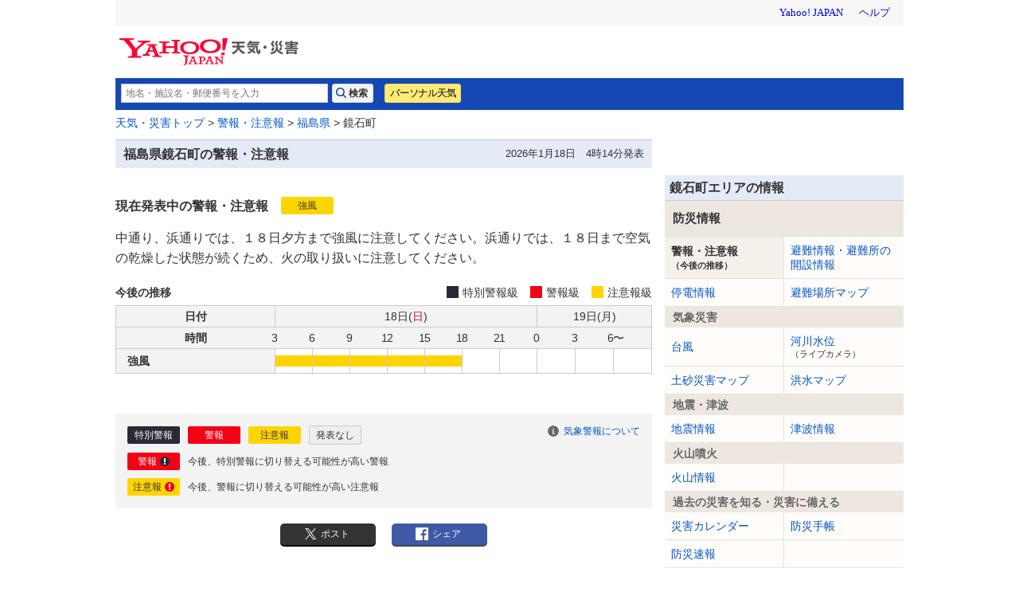

--- FILE ---
content_type: text/html;charset=UTF-8
request_url: https://typhoon.yahoo.co.jp/weather/jp/warn/7/7342/
body_size: 7876
content:
<!DOCTYPE html>
<html lang="ja">


<head>
  

  
    <script>
        var TLDataContext = {
            ual : {
                pageview : {
                    opttype : 'pc',
                    content_id : '',
                    id_type : '',
                    nopv : 'false',
                    mtestid : '',
                    ss_join_id : '',
                    ss_join_id_type : '',
                }
            }
        };
    </script>
    <script async src="https://s.yimg.jp/images/ds/managed/1/managed-ual.min.js?tk=2ab644d5-cb64-4095-9834-861559feb79f&service=weather"></script>

  

  
    
    <meta content="text/html; charset=utf-8" http-equiv="Content-Type"/><meta content="text/css" http-equiv="Content-Style-Type"/><meta content="text/javascript" http-equiv="Content-Script-Type"/><meta content="特別警報,警報,注意報" name="keywords"/><meta content="防災に役立つ最新の特別警報、警報、注意報、今後の推移を市区町村レベルで提供。" name="description"/><meta content="telephone=no" name="format-detection"/><meta content="summary_large_image" name="twitter:card"/><meta content="@Yahoo_weather" name="twitter:site"/><meta content="@Yahoo_weather" name="twitter:creator"/><meta content="防災に役立つ最新の特別警報、警報、注意報、今後の推移を市区町村レベルで提供。" name="twitter:description"/><meta content="weather.yahoo.co.jp" name="twitter:domain"/><meta content="Yahoo!天気" name="twitter:app:name:iphone"/><meta content="Yahoo!天気" name="twitter:app:name:ipad"/><meta content="Yahoo!天気" name="twitter:app:name:googleplay"/><meta name="twitter:app:url:iphone"/><meta name="twitter:app:url:ipad"/><meta name="twitter:app:url:googleplay"/><meta content="521974902" name="twitter:app:id:iphone"/><meta content="521974902" name="twitter:app:id:ipad"/><meta content="jp.co.yahoo.android.weather.type1" name="twitter:app:id:googleplay"/><meta content="jp" name="twitter:app:country"/><meta content="福島県鏡石町の警報・注意報 - Yahoo!天気・災害" name="twitter:title"/><meta content="https://s.yimg.jp/images/weather/social/img_ogp_warn.png" name="twitter:image:src"/><meta content="Yahoo!天気・災害" property="og:site_name"/><meta content="ja_JP" property="og:locale"/><meta content="https://s.yimg.jp/images/weather/social/img_ogp_warn.png" property="og:image"/><meta content="福島県鏡石町の警報・注意報 - Yahoo!天気・災害" property="og:title"/><meta content="article" property="og:type"/><meta content="防災に役立つ最新の特別警報、警報、注意報、今後の推移を市区町村レベルで提供。" property="og:description"/>
  



  
  <script async src="https://yads.c.yimg.jp/js/yads-async.js"></script>
  
    <link rel="shortcut icon" href="https://s.yimg.jp/c/icon/s/bsc/2.0/favicon.ico" type="image/vnd.microsoft.icon"/>
    <link rel="icon" href="https://s.yimg.jp/c/icon/s/bsc/2.0/favicon.ico" type="image/vnd.microsoft.icon"/>
    <link rel="apple-touch-icon" href="https://s.yimg.jp/images/ipn/wcb/weather129.png">
  
  <link rel="stylesheet" href="https://s.yimg.jp/images/weather/pc/v2/css/weatherCommon-2.3.6.css">
  
  <title>福島県鏡石町の警報・注意報 - Yahoo!天気・災害</title>
  
    
    <script async src="https://s.yimg.jp/images/ds/yas/ya-1.6.5.min.js"></script>
    <script>
      const uri = new URL(window.location.href);
      const domain = uri.hostname;
      
      const isDeviceTypeSp = false;

      if(['weather.yahoo.co.jp', 'typhoon.yahoo.co.jp', 'crisis.yahoo.co.jp'].includes(domain)) {
        window.yacmds = window.yacmds || [];
        window.ya = window.ya || function () {
          yacmds.push(arguments);
        };

        if (domain === 'weather.yahoo.co.jp') {
          if (isDeviceTypeSp) {
            ya('init', '9738ed7226a14406a169d8392637edd9', '83d76fea-19ad-4103-835e-e7bbd10ace00');
          } else {
            ya('init', '88f2ec736a5c4cfc8eeca10647dc4617', '63e22516-c9b3-4f8b-9742-35f44d3cf136');
          }
        }
        if (domain === 'typhoon.yahoo.co.jp') {
          if (isDeviceTypeSp) {
            ya('init', 'fd3c692a13844ab78c4e65c732d7f699', '4299ea63-ff11-414d-a51e-198cb54b9c44');
          } else {
            ya('init', '4fb1b9f2d2d3406cb99c2fa9b653b73d', 'cd716655-a5e3-4767-a74e-fafca171c443');
          }
        }
        if (domain === 'crisis.yahoo.co.jp') {
          if (isDeviceTypeSp) {
            ya('init', '17f2e068f8e7469dbf04ca2e2d2d7ae1', 'fe1f95b0-ee15-4123-a880-a21e4b690298');
          } else {
            ya('init', '4e10dc9327b64bf19bbe14ae9057e3e8', '5e4ca864-dacd-4c6f-9704-2652a29326bb');
          }
        }
      }
    </script>
  
    <script>
      if(window.ya) {
        ya('hit', 'pageview');
      }
    </script>
  
  <link rel="stylesheet" type="text/css" href="//s.yimg.jp/images/weather/pc/v2/css/warn-1.1.0.css" media="all">
  <link href="https://typhoon.yahoo.co.jp/weather/jp/warn/7/7342/" rel="canonical">

  
  
</head>

<body class="yj950-2">
<div id="wrapper">
  <div id="header">

    <span class="yj-guid"><a name="pagetop" id="pagetop"></a><img src="https://s.yimg.jp/images/clear.gif" width="1"
                                                                  height="1" alt="このページの先頭です"></span>
    <span class="yj-skip"><a href="#contents-start"><img src="https://s.yimg.jp/images/clear.gif" alt="このページの本文へ" width="1"
                                                         height="1"></a></span>


    
      

        <iframe id="TEMPLA_MH" style="width: 100%;height: 88px;border-width: 0;vertical-align: bottom;margin: 0 auto 10px;" src="https://s.yimg.jp/images/templa/mhdemg/v2/static_mhd.html"></iframe>
        <script>
            YAHOO = window.YAHOO || {};
            YAHOO.JP = YAHOO.JP || {};
            YAHOO.JP.templa = YAHOO.JP.templa || {};
            YAHOO.JP.templa.param = {
                device_id: 'pc',
                domain: 'weather',
                mh_logo_width: 225,
                mh_logo_height: 34,
                mh_logo_alt: "Yahoo!天気・災害",
                mh_login_done: location.href,
                mh_login_src: 'yw',
                disable_emg1: false,
                disable_emg2: false,
                disable_emg3: false,
            }
        </script>
        <script defer src="https://s.yimg.jp/images/templa/mhdemg/v2/templa.min.js"></script>
    
  </div>

  <hr class="separation">

  <div id="contents">
    <div id="contents-header">

      
        <div id="adrssrch" class="target_modules">
            <div class="yjw_title_h1 yjw_clr">
                
                    <div class="yjw_pnts_search yjw_clr">
                        <form action="//weather.yahoo.co.jp/weather/search/" method="get">
                            <fieldset>
                                <input type="text" value="" id="searchText" name="p" size="35" autocomplete="off" placeholder="地名・施設名・郵便番号を入力">
                                <input type="submit" id="yjw_button_search" value="検索" data-cl-params="_cl_link:search;_cl_position:1;">
                                <ul class="searchSuggestList" id="suggestList"></ul>
                            </fieldset>
                        </form>
                        <script src="https://s.yimg.jp/images/weather/js/searchsuggest/yjw_address_search-1_0_3.js"></script>
                        <script>
                            new yjw_address_search.AddressSearch().init({
                                domain: "https:\/\/img-weather.c.yimg.jp"
                            });
                        </script>
                    </div>
                    
                    <p class="btn"><a class="btnPers" href="//weather.yahoo.co.jp/weather/personal/" data-cl-params="_cl_link:personal;_cl_position:1;">パーソナル天気</a></p>
                
            </div>
        </div>
    

      <div id="bclst" class="target_modules">
        
    <div id="cat-pass">
        <p>
            <span class="yj-guid">現在位置：</span>
            <a href="//weather.yahoo.co.jp/weather/" data-cl-params="_cl_link:zenkoku;_cl_position:1;">天気・災害トップ</a> &gt;
            <a href="https://typhoon.yahoo.co.jp/weather/jp/warn/" >警報・注意報</a> &gt;
            <a href="https://typhoon.yahoo.co.jp/weather/jp/warn/7/" >福島県</a> &gt;
            鏡石町
        </p>
    </div>

      </div>

    </div>

    
    <noscript>
      <div class="jsOffAlert">
        <dl>
          <dt>現在JavaScriptの設定が無効になっています。</dt>
          <dd>すべての機能を利用するにはJavaScriptの設定を有効にしてください。JavaScriptの設定を変更する方法は<a
              href="https://support.yahoo-net.jp/noscript">こちら</a>。
          </dd>
        </dl>
      </div>
    </noscript>
  

    


    <div id="contents-body">
        <span class="yj-guid">
            <a name="contents-start" id="contents-start"></a>
            <img src="//s.yimg.jp/images/clear.gif" alt="ここから本文です" width="1" height="1">
        </span>
        <div id="main">
            <!-- APOLOGY_MODULE -->
            
            <!-- /APOLOGY_MODULE -->


            <div class="yjw_title_h2">
                <h2 class="yjM">福島県鏡石町の警報・注意報</h2>
                
                <p class="yjSt yjw_note_h2">2026年1月18日　4時14分発表</p>
            </div>
            <!-- /yjw_title_h2 -->

            
            
            

            
            
    
        
            <div class="warnDetail" id="area_0734200">
                <div class="warnDetail_head">
                    
                    <h4 class="warnDetail_head_title">現在発表中の警報・注意報</h4>
                    <ul class="warnDetail_head_labels">
                        
                        
                        
                        
                        
                        <li><span class="icoAdvisory"><span>強風<small>注意報</small></span></span></li>
                        </ul>
                </div>
                <p class="warnDetail_headlineText">中通り、浜通りでは、１８日夕方まで強風に注意してください。浜通りでは、１８日まで空気の乾燥した状態が続くため、火の取り扱いに注意してください。</p>

                

                <div class="warnDetail_tableHead">
                    <h4 class="warnDetail_tableHead_title">今後の推移</h4>
                    <ul class="warnDetail_tableHead_example">
                        <li><span class="warnDetail_tableHead_example_emgWarning">特別警報級</span></li>
                        <li><span class="warnDetail_tableHead_example_warning">警報級</span></li>
                        <li><span class="warnDetail_tableHead_example_advisory">注意報級</span></li>
                    </ul>
                </div>

                <table class="warnDetail_timeTable">
                    <tbody>
                    <tr class="warnDetail_timeTable_row-day">
                        <th>日付</th>
                        
                        <th colspan="7">
                            18日(<span class="daySun">日</span>)
                        </th>
                        
                        <th colspan="3">
                            19日(<span>月</span>)
                        </th>
                    </tr>
                    
                    <tr class="warnDetail_timeTable_row-time">
                        <th>時間</th>
                        
                            <th><span>3</span></th>
                            <th><span>6</span></th>
                            <th><span>9</span></th>
                            <th><span>12</span></th>
                            <th><span>15</span></th>
                            <th><span>18</span></th>
                            <th><span>21</span></th>
                        
                            <th><span>0</span></th>
                            <th><span>3</span></th>
                            <th><span>6〜</span></th>
                        
                    </tr>
                    
                    
                        
                            <tr class="warnDetail_timeTable_row-hazard">
                                
                                <th>
                                    <em>強風</em>
                                    </th>
                                
                                
                                    
                                        
                                        
                                        <td class="warnDetail_timeTable_cell-advisory"><span><small>3時から 注意報級</small></span></td>
                                        
                                    
                                
                                    
                                        
                                        
                                        <td class="warnDetail_timeTable_cell-advisory"><span><small>6時から 注意報級</small></span></td>
                                        
                                    
                                
                                    
                                        
                                        
                                        <td class="warnDetail_timeTable_cell-advisory"><span><small>9時から 注意報級</small></span></td>
                                        
                                    
                                
                                    
                                        
                                        
                                        <td class="warnDetail_timeTable_cell-advisory"><span><small>12時から 注意報級</small></span></td>
                                        
                                    
                                
                                    
                                        
                                        
                                        <td class="warnDetail_timeTable_cell-advisory"><span><small>15時から 注意報級</small></span></td>
                                        
                                    
                                
                                    
                                        
                                        
                                        
                                        <td class="warnDetail_timeTable_cell-normal"><span><small>18時から 発表なし</small></span></td>
                                    
                                
                                    
                                        
                                        
                                        
                                        <td class="warnDetail_timeTable_cell-normal"><span><small>21時から 発表なし</small></span></td>
                                    
                                
                                    
                                        
                                        
                                        
                                        <td class="warnDetail_timeTable_cell-normal"><span><small>0時から 発表なし</small></span></td>
                                    
                                
                                    
                                        
                                        
                                        
                                        <td class="warnDetail_timeTable_cell-normal"><span><small>3時から 発表なし</small></span></td>
                                    
                                
                                
                                
                                
                                
                                    <td class="warnDetail_timeTable_cell-normal"><span><small>6時以降 発表なし</small></span></td>
                                
                            </tr>
                        

                        
                        
                            
                        
                            
                        
                    
                </table>

                
                

                
                
            </div>
        
    


            <!-- warnExample -->
            <div id="warnExample" class="warnExample target_modules">
                <p class="warnExample_about"><a href="/weather/jp/warn/knowledge/">気象警報について</a></p>
                <ul class="warnExample_simple">
                    <li><span class="icoEmgWarning"><span>特別警報</span></span></li>
                    <li><span class="icoWarning"><span>警報</span></span></li>
                    <li><span class="icoAdvisory"><span>注意報</span></span></li>
                    <li><span class="icoNormal"><span>発表なし</span></span></li>
                </ul>
                <ul class="warnExample_explain">
                    <li>
                        <dl>
                            <dt><span class="icoWarnToEmg"><span>警報</span></span></dt>
                            <dd>今後、特別警報に切り替える可能性が高い警報</dd>
                        </dl>
                    </li>
                    <li>
                        <dl>
                            <dt><span class="icoAdvToWarn"><span>注意報</span></span></dt>
                            <dd>今後、警報に切り替える可能性が高い注意報</dd>
                        </dl>
                    </li>
                </ul>
            </div>
            <!-- /warnExample -->

            <!-- sns -->
            <div id="snsbtn" class="sns_btn target_modules">
                <div><p class="tw"><a href="https://twitter.com/intent/tweet?url=https%3A%2F%2Ftyphoon.yahoo.co.jp%2Fweather%2Fjp%2Fwarn%2F7%2F7342%2F&amp;text=福島県鏡石町の警報・注意報 - Yahoo!天気・災害" target="_blank"><span>ポスト</span></a></p></div>
                <div><p class="fb"><a href="https://www.facebook.com/sharer/sharer.php?u=https%3A%2F%2Ftyphoon.yahoo.co.jp%2Fweather%2Fjp%2Fwarn%2F7%2F7342%2F" target="_blank"><span>シェア</span></a></p></div>
            </div>
            <!-- /sns -->

            
    <div id="sqb"></div>

    <script type="text/javascript">
      (function (window) {
        window.YJ_YADS = window.YJ_YADS || { tasks: [] };
        window.YJ_YADS.tasks.push(
            {
              yads_ad_ds: "60392_13361",
              yads_parent_element: "sqb",
              
              
              
            }
        );
      })(window);
    </script>
  
            
    <div id="ydn-bot"></div>

    <script type="text/javascript">
      (function (window) {
        window.YJ_YADS = window.YJ_YADS || { tasks: [] };
        window.YJ_YADS.tasks.push(
            {
              yads_ad_ds: "20189_1884",
              yads_parent_element: "ydn-bot",
              
              
              
            }
        );
      })(window);
    </script>
  
        </div>
        
        
        <div id="sub">
            
    <div id="lrec"></div>

    <script type="text/javascript">
      (function (window) {
        window.YJ_YADS = window.YJ_YADS || { tasks: [] };
        window.YJ_YADS.tasks.push(
            {
              yads_ad_ds: "31362_1313",
              yads_parent_element: "lrec",
              
              
              
            }
        );
      })(window);
    </script>
  
            
            
            <div class="yjw_sub_md_lined">
                <div class="yjw_title_h2">
                    <h2 class="yjM">鏡石町エリアの情報</h2>
                </div>
                
    
    
    <div class="target_modules" id="disaster">
      <div class="yjw_navi disaster">
        <h1 class="yjw_navi_title">防災情報</h1>
        <ul>
          
            <li class="select">警報・注意報<span class="subText">（今後の推移）</span></li>
            
          
          
            
            <li><a href='https://crisis.yahoo.co.jp/evacuation/' data-cl-params="_cl_link:evacuation;_cl_position:1;">避難情報・避難所の開設情報</a></li>
          
          
            
            <li><a href='https://typhoon.yahoo.co.jp/weather/poweroutage/07/' data-cl-params="_cl_link:poweroutage;_cl_position:1;">停電情報</a></li>
          
          
            
            <li><a href='https://crisis.yahoo.co.jp/map/result/?jis=07342' data-cl-params="_cl_link:evamap;_cl_position:1;">避難場所マップ</a></li>
          
        </ul>
        <h2 class="yjw_navi_subtitle">気象災害</h2>
        <ul>
          
            
            <li><a href='https://typhoon.yahoo.co.jp/weather/jp/typhoon/' data-cl-params="_cl_link:typinfo;_cl_position:1;">台風</a></li>
          
          
            
            <li><a href='https://typhoon.yahoo.co.jp/weather/river/?pref=7' data-cl-params="_cl_link:flwlinfo;_cl_position:1;">河川水位<span class="subText">（ライブカメラ）</span></a></li>
          
          <li><a href="https://weather.yahoo.co.jp/weather/levelmap/?jis=07342&amp;dosha=on" data-cl-params="_cl_link:doshamap;_cl_position:1;">土砂災害マップ</a></li>
          <li><a href="https://weather.yahoo.co.jp/weather/levelmap/?jis=07342&amp;flood=on" data-cl-params="_cl_link:floodmap;_cl_position:1;">洪水マップ</a></li>
        </ul>
        <h2 class="yjw_navi_subtitle">地震・津波</h2>
        <ul>
          
            
            <li><a href='https://typhoon.yahoo.co.jp/weather/jp/earthquake/' data-cl-params="_cl_link:eqinfo;_cl_position:1;">地震情報</a></li>
          
          
            
            
              <li><a href='https://typhoon.yahoo.co.jp/weather/jp/tsunami/' data-cl-params="_cl_link:tnminfo;_cl_position:1;">津波情報</a></li>
            
          
        </ul>
        <h2 class="yjw_navi_subtitle">火山噴火</h2>
        <ul>
          
            
            <li><a href='https://typhoon.yahoo.co.jp/weather/jp/volcano/' data-cl-params="_cl_link:vlcninfo;_cl_position:1;">火山情報</a></li>
          
        </ul>
        <h2 class="yjw_navi_subtitle">過去の災害を知る・災害に備える</h2>
        <ul>
          <li><a href='https://typhoon.yahoo.co.jp/weather/calendar/' data-cl-params="_cl_link:discal;_cl_position:1;">災害カレンダー</a></li>
          <li><a href="https://emg.yahoo.co.jp/notebook/" data-cl-params="_cl_link:boutecho;_cl_position:1;">防災手帳</a></li>
          <li><a href="https://emg.yahoo.co.jp/" data-cl-params="_cl_link:bousoku;_cl_position:1;">防災速報</a></li>
        </ul>
      </div>
    </div>
  
                
    
    
    
    <div class="target_modules" id="wthguid">
      <div class="yjw_navi wGuide">
        <h1 class="yjw_navi_title">天気情報</h1>
        <ul>
          
            
            
            <li><a href='https://weather.yahoo.co.jp/weather/jp/7/3610/7342.html' data-cl-params="_cl_link:weather;_cl_position:1;">天気予報</a></li>
          
          
            
            <li><a href='https://weather.yahoo.co.jp/weather/jp/7/3610/7342.html#week' data-cl-params="_cl_link:weekwth;_cl_position:1;">週間天気</a></li>
          
          
            
            <li><a href='https://weather.yahoo.co.jp/weather/long/' data-cl-params="_cl_link:long;_cl_position:1;">長期予報</a></li>
          
          <li><a href="https://kishojin.weathermap.jp/diary.php?ame=36127" data-cl-params="_cl_link:past;_cl_position:1;">過去の天気<span class="subText">(外部サイト)</span></a></li>
          
            
            <li><a href='https://weather.yahoo.co.jp/weather/world/' data-cl-params="_cl_link:world;_cl_position:1;">世界の天気</a></li>
          
        </ul>
        <h2 class="yjw_navi_subtitle">レーダー</h2>
        <ul>
          
          <li id="zoomradarLink"><a href='https://weather.yahoo.co.jp/weather/zoomradar/?jis=07342' data-cl-params="_cl_link:zmradar;_cl_position:1;">雨雲レーダー</a></li>
          
          <li id="lightningLink"><a href='https://weather.yahoo.co.jp/weather/zoomradar/lightning/?jis=07342' data-cl-params="_cl_link:lstrike;_cl_position:1;">雷レーダー</a></li>
          
            
            <li id="rainsnowLink"><a href='https://weather.yahoo.co.jp/weather/zoomradar/rainsnow/?jis=07342' data-cl-params="_cl_link:rainsnow;_cl_position:1;">雨雪レーダー</a></li>
          
        </ul>
        <h2 class="yjw_navi_subtitle">気象データ</h2>
        <ul>
          
            
            <li><a href='https://weather.yahoo.co.jp/weather/chart/' data-cl-params="_cl_link:chart;_cl_position:1;">天気図</a></li>
          
          
            
            <li><a href='https://weather.yahoo.co.jp/weather/satellite/' data-cl-params="_cl_link:stlt;_cl_position:1;">気象衛星</a></li>
          

          
            
            
              <li><a href="https://weather.yahoo.co.jp/weather/amedas/7/" data-cl-params="_cl_link:amedas;_cl_position:1;">アメダス（実況）</a></li>
              <li><a href="https://weather.yahoo.co.jp/weather/amedas/ranking/" data-cl-params="_cl_link:amdsrank;_cl_position:1;">アメダスランキング</a></li>
            
          
        </ul>
        <h2 class="yjw_navi_subtitle">海と風の情報</h2>
        <ul>
          
            
            <li><a href='https://weather.yahoo.co.jp/weather/wave/2.html' data-cl-params="_cl_link:waveanti;_cl_position:1;">波予測</a></li>
          
          
            
            <li><a href='https://weather.yahoo.co.jp/weather/wind/7/' data-cl-params="_cl_link:windanti;_cl_position:1;">風予測</a></li>
          
          
            
            <li><a href='https://weather.yahoo.co.jp/weather/tide/7/' data-cl-params="_cl_link:tide;_cl_position:1;">潮汐情報</a></li>
          
        </ul>
        <h2 class="yjw_navi_subtitle">季節の情報</h2>
        <ul>
          <li><a href="https://weather.yahoo.co.jp/weather/promo/column/">お天気コラム</a></li>
          
          
        </ul>
        
      </div>
    </div>
  
  
            </div>
            
    

    <div class="target_modules" id="disaprep">
      <aside class="otherContents relatedLinks">
        <div class="header middle otherContents-title">
          <h1>関連リンク</h1>
        </div>
        <ul class="otherContents-list">
          <li class="otherContents-list-item">
            <a class="relatedLinks-link" href="https://emg.yahoo.co.jp/notebook/contents/article/warningrfg190904.html">
            <dl class="relatedLinks-list">
              <dt class="relatedLinks-title">災害ごとの避難のポイント</dt>
              <dd class="relatedLinks-text">災害の危険が迫っている時に避難する際の注意点などを掲載</dd>
            </dl>
            </a>
          </li>
          <li class="otherContents-list-item">
            <a class="relatedLinks-link" href="https://emg.yahoo.co.jp/notebook/hazardmap/">
              <dl class="relatedLinks-list">
                <dt class="relatedLinks-title">ハザードマップ</dt>
                <dd class="relatedLinks-text">身の回りの災害リスクを確認</dd>
              </dl>
            </a>
          </li>
          <li class="otherContents-list-item">
            <a class="relatedLinks-link" href="https://transit.yahoo.co.jp/traininfo/top">
              <dl class="relatedLinks-list">
                <dt class="relatedLinks-title">運行情報</dt>
                <dd class="relatedLinks-text">日本全国で現在発生している鉄道運行情報や主要空港のフライト情報</dd>
              </dl>
            </a>
          </li>
          <li class="otherContents-list-item">
            <a class="relatedLinks-link" href="https://roadway.yahoo.co.jp/">
              <dl class="relatedLinks-list">
                <dt class="relatedLinks-title">道路交通情報</dt>
                <dd class="relatedLinks-text">全国の高速道路の渋滞情報や通行止め・事故などの道路交通情報</dd>
              </dl>
            </a>
          </li>
        </ul>
      </aside>
      <aside class="otherContents safetyConfirmation">
        <div class="header middle otherContents-title">
          <h1><span class="safetyConfirmation-title">安否確認サービス</span><span class="safetyConfirmation-subTitle">（外部サービス）</span></h1>
        </div>
        <ul class="otherContents-list">
          <li class="otherContents-list-item web171">
            <dl class="safetyConfirmation-list">
              <dt class="safetyConfirmation-title">災害用伝言板（web171）</dt>
              <dd class="safetyConfirmation-text">インターネット上で安否情報を登録・確認できます。</dd>
              <dd class="safetyConfirmation-link"><a href="https://www.web171.jp/" target="_blank">災害用伝言板（web171）</a></dd>
            </dl>
          </li>
          <li class="otherContents-list-item tel171">
            <dl class="safetyConfirmation-list">
              <dt class="safetyConfirmation-title">災害用伝言ダイヤル（171）</dt>
              <dd class="safetyConfirmation-text">電話で安否情報を登録・確認できます。</dd>
              <dd class="safetyConfirmation-link"><a href="https://emg.yahoo.co.jp/notebook/contact/howto171.html" target="_blank">利用手順を確認する</a></dd>
            </dl>
          </li>
          <li class="otherContents-list-item google">
            <dl class="safetyConfirmation-list">
              <dt class="safetyConfirmation-title">Googleパーソンファインダー</dt>
              <dd class="safetyConfirmation-text">名前や携帯電話番号をもとに安否情報を登録、確認ができます。</dd>
              <dd class="safetyConfirmation-link"><a href="https://www.google.org/personfinder/japan" target="_blank">Googleパーソンファインダー</a></dd>
            </dl>
          </li>
        </ul>
      </aside>
    </div>
  
    
        </div>
        
    </div>


    <div id="contents-footer" class="target_modules">
      
      
        
      <div class="mdContentsFooter">
        <div class="footerInner">
          <a class="footeLinkPromo" data-cl-params="_cl_link:image;_cl_position:1" href="https://emg.yahoo.co.jp/">
            <img src="//s.yimg.jp/images/weather/promo/banner/bnr_bousaiapp_2015_950_250.png" width="950" height="250" alt="Yahoo!防災アプリをダウンロード">
          </a>
          <a class="footerLinkIos" data-cl-params="_cl_link:ios;_cl_position:1" href="https://apps.apple.com/jp/app/id481914139?ct=pc_weather_footer_promo_banner"></a>
          <a class="footerLinkAndroid" data-cl-params="_cl_link:android;_cl_position:1" href="https://play.google.com/store/apps/details?id=jp.co.yahoo.android.emg&referrer=pc_weather_footer_promo_banner"></a>
        </div>
      </div>
  
      

      <span class="yj-guid"><img src="https://s.yimg.jp/images/clear.gif" width="1" height="1" alt="本文はここまでです"></span>
      <span class="yj-skip"><a href="#pagetop"><img src="https://s.yimg.jp/images/clear.gif" alt="このページの先頭へ" width="1" height="1"></a></span>
    </div>

  </div>

  <hr class="separation">

  
    <div id="footer">
      <div id="sf" class="target_modules">
        <div id="addressArea">
          <address>
            
            <a href="https://www.lycorp.co.jp/ja/company/privacypolicy/">プライバシーポリシー</a> -
            <a href="https://privacy.lycorp.co.jp/ja/">プライバシーセンター</a> -
            <a href="https://www.lycorp.co.jp/ja/company/terms/">利用規約</a> -
            <a href="https://support.yahoo-net.jp/voc/s/weather?id=Mozilla%2F5.0+%28Macintosh%3B+Intel+Mac+OS+X+10_15_7%29+AppleWebKit%2F537.36+%28KHTML++like+Gecko%29+Chrome%2F131.0.0.0+Safari%2F537.36%3B+ClaudeBot%2F1.0%3B+%2Bclaudebot%40anthropic.com%29">ご意見・ご要望</a> -
            <a href="https://www.lycbiz.com/jp/service/yahoo-ads/?utm_source=yahoo&utm_medium=referral&utm_campaign=ysa_cv_link_weather_241001">広告掲載について</a> -
            <a href="https://support.yahoo-net.jp/PccWeather/s/">ヘルプ・お問い合わせ</a><br>

            
            &copy; LY Corporation
          </address>
        </div>
      </div>
    </div>
  

</div>


    <script charset="UTF-8" src="//s.yimg.jp/l/jquery/3.7.0/jquery.min.js"
            type="text/javascript"></script>
    <script src="https://s.yimg.jp/images/weather/pc/v2/js/warn/yjw_cre_warn-1_0_1.js" type="text/javascript"
            charset="UTF-8"></script>

    
    
        <script src="https://s.yimg.jp/images/ds/cl/ds-custom-logger-2.2.1.min.js"></script>
        
        <script>
            function CustomLoggerHelper(args) {
                this.initTargetModuleIds = args.initTargetModuleIds || [];
                this.initViewableTargetModuleIds = args.initViewableTargetModuleIds || [];
                this.viewableTargetModulesClassName = args.viewableTargetModulesClassName || "viewable_target_modules";
                this.TargetModulesClassName = args.TargetModulesClassName || "target_modules";
            };

            CustomLoggerHelper.prototype.getTargetModuleIds = function() {
                const _this = this;
                return this.initTargetModuleIds.concat(this._getTargetIdByClassName(this.TargetModulesClassName))
                .filter(function(id) {
                    return _this.getViewableTargetModuleIds().indexOf(id) === -1;
                });
            }

            CustomLoggerHelper.prototype.getViewableTargetModuleIds = function() {
                return this.initViewableTargetModuleIds.concat(this._getTargetIdByClassName(this.viewableTargetModulesClassName));
            }

            CustomLoggerHelper.prototype._getTargetIdByClassName = function(className) {
                const mods = document.getElementsByClassName(className);

                return [].slice.call(mods)
                .map(function(element) {
                    return element.id;
                })
                .filter(function(id) {
                    return document.getElementById(id) != null && document.getElementById(id).length !== 0;
                });
            }

            if (typeof YAHOO === 'undefined') {
                YAHOO = {};
            }
            if (typeof YAHOO.JP === 'undefined') {
                YAHOO.JP = {};
            }
            if (typeof YAHOO.JP.yw === 'undefined') {
                YAHOO.JP.yw = {};
            }

            YAHOO.JP.yw.CustomLoggerHelper = CustomLoggerHelper;
        </script>
    
        <script>
            const customLogger = new DSCustomLogger.CustomLogger();
            customLogger.setPageData({
                service: "weather",
                apptype: "web",
                opttype: "pc",
                status: "logout"
            });

            const customLoggerHelper = new YAHOO.JP.yw.CustomLoggerHelper({
                initTargetModuleIds: ['msthd']
            });

            const targetModules = customLoggerHelper.getTargetModuleIds();
            const viewableModules = customLoggerHelper.getViewableTargetModuleIds();

            if(targetModules.length > 0) {
                customLogger.setModule(targetModules);
            }
            if(viewableModules.length > 0) {
                customLogger.setCustomLoggerCoreConf({viewability: true});
                customLogger.setViewableModule(viewableModules);
            }
        </script>
    
    <script>
        customLogger.setPageData({
            "pagetype": "jis",
            "conttype": "wrnalert",
            "area": "7",
            "uiid": "7",
            "jis": "7342",
            "ctsid": "7342"
        });
    </script>
    
        <script>
            if (typeof YAHOO.JP === 'undefined') {
                YAHOO.JP = {};
            }
            if (typeof YAHOO.JP.yw === 'undefined') {
                YAHOO.JP.yw = {};
            }
            YAHOO.JP.yw.customLoggerCore = customLogger.initCustomLoggerCore();
        </script>
    
    




<script src="https://s.yimg.jp/images/weather/pc/v2/js/yjw_cre_sub-1.1.js" type="text/javascript" charset="UTF-8"></script>
</body>
</html>


--- FILE ---
content_type: text/html; charset=utf-8
request_url: https://www.google.com/recaptcha/api2/aframe
body_size: 267
content:
<!DOCTYPE HTML><html><head><meta http-equiv="content-type" content="text/html; charset=UTF-8"></head><body><script nonce="UIkdvheDzpEVNpdpmN7jcQ">/** Anti-fraud and anti-abuse applications only. See google.com/recaptcha */ try{var clients={'sodar':'https://pagead2.googlesyndication.com/pagead/sodar?'};window.addEventListener("message",function(a){try{if(a.source===window.parent){var b=JSON.parse(a.data);var c=clients[b['id']];if(c){var d=document.createElement('img');d.src=c+b['params']+'&rc='+(localStorage.getItem("rc::a")?sessionStorage.getItem("rc::b"):"");window.document.body.appendChild(d);sessionStorage.setItem("rc::e",parseInt(sessionStorage.getItem("rc::e")||0)+1);localStorage.setItem("rc::h",'1768697445130');}}}catch(b){}});window.parent.postMessage("_grecaptcha_ready", "*");}catch(b){}</script></body></html>

--- FILE ---
content_type: text/javascript; charset=UTF-8
request_url: https://yads.yjtag.yahoo.co.jp/yda?adprodset=20189_1884-264598-288777&cb=1768697443913&cu=https%3A%2F%2Ftyphoon.yahoo.co.jp%2Fweather%2Fjp%2Fwarn%2F7%2F7342%2F&p_elem=ydn-bot&pv_id=fd2bc5235ba2318a3262655182d1d0b2&suid=011a98fd-971b-4d61-beaf-514e93e163e2&u=https%3A%2F%2Ftyphoon.yahoo.co.jp%2Fweather%2Fjp%2Fwarn%2F7%2F7342%2F
body_size: -5
content:
yadsRenderAd_v2([],{"adprodset_code":"20189_1884-264598-288777","callback":"","js_file_name":"","noad_callback":"","output_type":"js_responsive"});

--- FILE ---
content_type: text/javascript; charset=UTF-8
request_url: https://yads.yjtag.yahoo.co.jp/yda?adprodset=60392_13361-762752-803171&cb=1768697443241&cu=https%3A%2F%2Ftyphoon.yahoo.co.jp%2Fweather%2Fjp%2Fwarn%2F7%2F7342%2F&p_elem=sqb&pv_id=c43e0f6864cd61f869ace468d5f3275b&suid=011a98fd-971b-4d61-beaf-514e93e163e2&u=https%3A%2F%2Ftyphoon.yahoo.co.jp%2Fweather%2Fjp%2Fwarn%2F7%2F7342%2F
body_size: -8
content:
yadsRenderAd_v2([],{"adprodset_code":"60392_13361-762752-803171","callback":"","js_file_name":"","noad_callback":"","output_type":"js_frame"});

--- FILE ---
content_type: text/javascript; charset=UTF-8
request_url: https://yads.yjtag.yahoo.co.jp/tag?s=60392_13361&fr_id=yads_8165286-0&p_elem=sqb&u=https%3A%2F%2Ftyphoon.yahoo.co.jp%2Fweather%2Fjp%2Fwarn%2F7%2F7342%2F&pv_ts=1768697442311&cu=https%3A%2F%2Ftyphoon.yahoo.co.jp%2Fweather%2Fjp%2Fwarn%2F7%2F7342%2F&suid=011a98fd-971b-4d61-beaf-514e93e163e2
body_size: 819
content:
yadsDispatchDeliverProduct({"dsCode":"60392_13361","patternCode":"60392_13361-762752","outputType":"js_frame","targetID":"sqb","requestID":"874b3bca623fc177382254646eace430","products":[{"adprodsetCode":"60392_13361-762752-803170","adprodType":4,"adTag":"<script onerror='YJ_YADS.passback()' type='text/javascript' src='//static.criteo.net/js/ld/publishertag.js'></script><script type='text/javascript'>var Criteo = Criteo || {};Criteo.events = Criteo.events || [];Criteo.events.push(function(){Criteo.DisplayAd({'zoneid':1785224,'async': false})});</script>","width":"600","height":"200"},{"adprodsetCode":"60392_13361-762752-803171","adprodType":3,"adTag":"<script onerror='YJ_YADS.passback()' src='https://yads.yjtag.yahoo.co.jp/yda?adprodset=60392_13361-762752-803171&cb=1768697444235&cu=https%3A%2F%2Ftyphoon.yahoo.co.jp%2Fweather%2Fjp%2Fwarn%2F7%2F7342%2F&p_elem=sqb&pv_id=874b3bca623fc177382254646eace430&suid=011a98fd-971b-4d61-beaf-514e93e163e2&u=https%3A%2F%2Ftyphoon.yahoo.co.jp%2Fweather%2Fjp%2Fwarn%2F7%2F7342%2F' type='text/javascript'></script>","width":"300","height":"250","iframeFlag":0}],"measurable":1,"frameTag":"<div style=\"text-align:center;\"><iframe src=\"https://s.yimg.jp/images/listing/tool/yads/yads-iframe.html?s=60392_13361&fr_id=yads_8165286-0&p_elem=sqb&u=https%3A%2F%2Ftyphoon.yahoo.co.jp%2Fweather%2Fjp%2Fwarn%2F7%2F7342%2F&pv_ts=1768697442311&cu=https%3A%2F%2Ftyphoon.yahoo.co.jp%2Fweather%2Fjp%2Fwarn%2F7%2F7342%2F&suid=011a98fd-971b-4d61-beaf-514e93e163e2\" style=\"border:none;clear:both;display:block;margin:auto;overflow:hidden\" allowtransparency=\"true\" data-resize-frame=\"true\" frameborder=\"0\" height=\"200\" id=\"yads_8165286-0\" name=\"yads_8165286-0\" scrolling=\"no\" title=\"Ad Content\" width=\"600\" allow=\"fullscreen; attribution-reporting\" allowfullscreen loading=\"eager\" ></iframe></div>"});